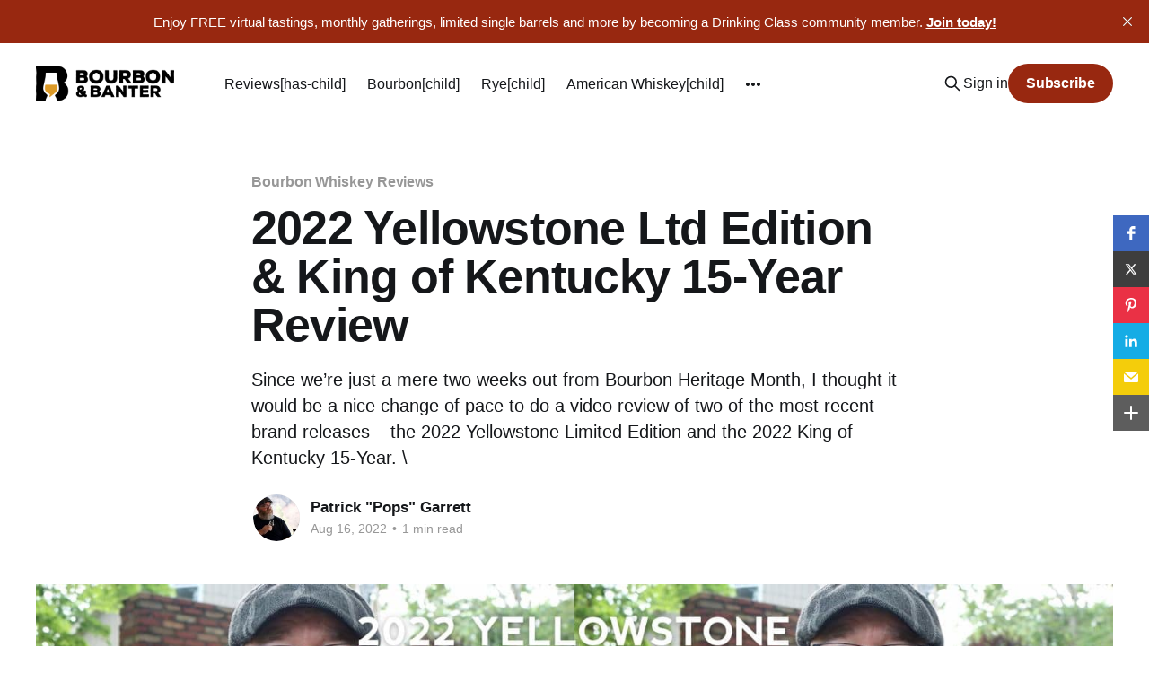

--- FILE ---
content_type: text/html; charset=utf-8
request_url: https://www.bourbonbanter.com/2022-yellowstone-ltd-edition-king-of-kentucky-15-year-review/
body_size: 11262
content:
<!DOCTYPE html>
<html lang="en">
<head>

    <title>2022 Yellowstone Ltd Edition &amp; King of Kentucky 15-Year Review</title>
    <meta charset="utf-8" />
    <meta http-equiv="X-UA-Compatible" content="IE=edge" />
    <meta name="HandheldFriendly" content="True" />
    <meta name="viewport" content="width=device-width, initial-scale=1.0" />
    
    <link rel="preload" as="style" href="https://www.bourbonbanter.com/assets/built/screen.css?v=600cfefdf6" />
    <link rel="preload" as="script" href="https://www.bourbonbanter.com/assets/built/casper.js?v=600cfefdf6" />

    <link rel="stylesheet" type="text/css" href="https://www.bourbonbanter.com/assets/built/screen.css?v=600cfefdf6" />

    <meta name="description" content="Watch our review of the 2022 Yellowstone Ltd Edition &amp; King of Kentucky 15-Year to learn more about these two new releases.">
    <link rel="icon" href="https://www.bourbonbanter.com/content/images/size/w256h256/2023/12/B-B-Clean-Icon-BC.png" type="image/png">
    <link rel="canonical" href="https://www.bourbonbanter.com/2022-yellowstone-ltd-edition-king-of-kentucky-15-year-review/">
    <meta name="referrer" content="no-referrer-when-downgrade">
    
    <meta property="og:site_name" content="BOURBON &amp; BANTER">
    <meta property="og:type" content="article">
    <meta property="og:title" content="2022 Yellowstone Ltd Edition &amp; King of Kentucky 15-Year Review">
    <meta property="og:description" content="Since we&#x27;re just a mere two weeks out from Bourbon Heritage Month I thought it would be a nice change of pace to do a video review of two of the most recent brand releases – the 2022 Yellowstone Limited Edition and the 2022 King of Kentucky 15-Year. Finding these limited releases isn&#x27;t easy or cheap so take a few minutes and find out whether either is worth the effort this year. Or if you&#x27;re short on time you can scrub through the video to find my Bottle, Bar or Bust rating information.">
    <meta property="og:url" content="https://www.bourbonbanter.com/2022-yellowstone-ltd-edition-king-of-kentucky-15-year-review/">
    <meta property="og:image" content="https://www.bourbonbanter.com/content/images/size/w1200/wp-content/uploads/2022/08/2022-yellowstone-ltd-edition-king-of-kentucky-review-header.jpg">
    <meta property="article:published_time" content="2022-08-16T14:51:38.000Z">
    <meta property="article:modified_time" content="2023-03-23T21:06:31.000Z">
    <meta property="article:tag" content="Bourbon Whiskey Reviews">
    <meta property="article:tag" content="Brown Forman">
    <meta property="article:tag" content="King of Kentucky">
    <meta property="article:tag" content="Limestone Branch Distillery">
    <meta property="article:tag" content="Yellowstone">
    
    <meta property="article:publisher" content="https://www.facebook.com/bourbonbanter">
    <meta property="article:author" content="https://www.facebook.com/bourbonbanter">
    <meta name="twitter:card" content="summary_large_image">
    <meta name="twitter:title" content="2022 Yellowstone Ltd Edition &amp; King of Kentucky 15-Year Review">
    <meta name="twitter:description" content="Since we’re just a mere two weeks out from Bourbon Heritage Month, I thought it would be a nice change of pace to do a video review of two of the most recent brand releases – the 2022 Yellowstone Limited Edition and the 2022 King of Kentucky 15-Year. \">
    <meta name="twitter:url" content="https://www.bourbonbanter.com/2022-yellowstone-ltd-edition-king-of-kentucky-15-year-review/">
    <meta name="twitter:image" content="https://www.bourbonbanter.com/content/images/size/w1200/wp-content/uploads/2022/08/2022-yellowstone-ltd-edition-king-of-kentucky-review-header.jpg">
    <meta name="twitter:label1" content="Written by">
    <meta name="twitter:data1" content="Patrick &quot;Pops&quot; Garrett">
    <meta name="twitter:label2" content="Filed under">
    <meta name="twitter:data2" content="Bourbon Whiskey Reviews, Brown Forman, King of Kentucky, Limestone Branch Distillery, Yellowstone">
    <meta name="twitter:site" content="@bourbonbanter">
    <meta name="twitter:creator" content="@BourbonBanter">
    <meta property="og:image:width" content="1200">
    <meta property="og:image:height" content="375">
    
    <script type="application/ld+json">
{
    "@context": "https://schema.org",
    "@type": "Article",
    "publisher": {
        "@type": "Organization",
        "name": "BOURBON &amp; BANTER",
        "url": "https://www.bourbonbanter.com/",
        "logo": {
            "@type": "ImageObject",
            "url": "https://www.bourbonbanter.com/content/images/2023/12/B-B-Horizontal-Clean-Logo-BC.png"
        }
    },
    "author": {
        "@type": "Person",
        "name": "Patrick &quot;Pops&quot; Garrett",
        "image": {
            "@type": "ImageObject",
            "url": "https://www.bourbonbanter.com/content/images/size/w1200/2023/02/pops-serious-man-pose---1.jpeg",
            "width": 1200,
            "height": 1200
        },
        "url": "https://www.bourbonbanter.com/contributor/pops/",
        "sameAs": [
            "https://www.drinkcurious.com",
            "https://www.facebook.com/bourbonbanter",
            "https://x.com/BourbonBanter",
            "https://www.instagram.com/chief.drinking.officer",
            "https://www.linkedin.com/in/patrickgarrett"
        ]
    },
    "headline": "2022 Yellowstone Ltd Edition &amp; King of Kentucky 15-Year Review",
    "url": "https://www.bourbonbanter.com/2022-yellowstone-ltd-edition-king-of-kentucky-15-year-review/",
    "datePublished": "2022-08-16T14:51:38.000Z",
    "dateModified": "2023-03-23T21:06:31.000Z",
    "image": {
        "@type": "ImageObject",
        "url": "https://www.bourbonbanter.com/content/images/size/w1200/wp-content/uploads/2022/08/2022-yellowstone-ltd-edition-king-of-kentucky-review-header.jpg",
        "width": 1200,
        "height": 375
    },
    "keywords": "Bourbon Whiskey Reviews, Brown Forman, King of Kentucky, Limestone Branch Distillery, Yellowstone",
    "description": "Since we’re just a mere two weeks out from Bourbon Heritage Month, I thought it would be a nice change of pace to do a video review of two of the most recent brand releases – the 2022 Yellowstone Limited Edition and the 2022 King of Kentucky 15-Year. \\",
    "mainEntityOfPage": "https://www.bourbonbanter.com/2022-yellowstone-ltd-edition-king-of-kentucky-15-year-review/"
}
    </script>

    <meta name="generator" content="Ghost 6.13">
    <link rel="alternate" type="application/rss+xml" title="BOURBON &amp; BANTER" href="https://www.bourbonbanter.com/rss/">
    <script defer src="https://cdn.jsdelivr.net/ghost/portal@~2.56/umd/portal.min.js" data-i18n="true" data-ghost="https://www.bourbonbanter.com/" data-key="b498e8dfe0cff0bf4a214e86ac" data-api="https://bourbon-banter.ghost.io/ghost/api/content/" data-locale="en" crossorigin="anonymous"></script><style id="gh-members-styles">.gh-post-upgrade-cta-content,
.gh-post-upgrade-cta {
    display: flex;
    flex-direction: column;
    align-items: center;
    font-family: -apple-system, BlinkMacSystemFont, 'Segoe UI', Roboto, Oxygen, Ubuntu, Cantarell, 'Open Sans', 'Helvetica Neue', sans-serif;
    text-align: center;
    width: 100%;
    color: #ffffff;
    font-size: 16px;
}

.gh-post-upgrade-cta-content {
    border-radius: 8px;
    padding: 40px 4vw;
}

.gh-post-upgrade-cta h2 {
    color: #ffffff;
    font-size: 28px;
    letter-spacing: -0.2px;
    margin: 0;
    padding: 0;
}

.gh-post-upgrade-cta p {
    margin: 20px 0 0;
    padding: 0;
}

.gh-post-upgrade-cta small {
    font-size: 16px;
    letter-spacing: -0.2px;
}

.gh-post-upgrade-cta a {
    color: #ffffff;
    cursor: pointer;
    font-weight: 500;
    box-shadow: none;
    text-decoration: underline;
}

.gh-post-upgrade-cta a:hover {
    color: #ffffff;
    opacity: 0.8;
    box-shadow: none;
    text-decoration: underline;
}

.gh-post-upgrade-cta a.gh-btn {
    display: block;
    background: #ffffff;
    text-decoration: none;
    margin: 28px 0 0;
    padding: 8px 18px;
    border-radius: 4px;
    font-size: 16px;
    font-weight: 600;
}

.gh-post-upgrade-cta a.gh-btn:hover {
    opacity: 0.92;
}</style><script async src="https://js.stripe.com/v3/"></script>
    <script defer src="https://cdn.jsdelivr.net/ghost/sodo-search@~1.8/umd/sodo-search.min.js" data-key="b498e8dfe0cff0bf4a214e86ac" data-styles="https://cdn.jsdelivr.net/ghost/sodo-search@~1.8/umd/main.css" data-sodo-search="https://bourbon-banter.ghost.io/" data-locale="en" crossorigin="anonymous"></script>
    <script defer src="https://cdn.jsdelivr.net/ghost/announcement-bar@~1.1/umd/announcement-bar.min.js" data-announcement-bar="https://www.bourbonbanter.com/" data-api-url="https://www.bourbonbanter.com/members/api/announcement/" crossorigin="anonymous"></script>
    <link href="https://www.bourbonbanter.com/webmentions/receive/" rel="webmention">
    <script defer src="/public/cards.min.js?v=600cfefdf6"></script>
    <link rel="stylesheet" type="text/css" href="/public/cards.min.css?v=600cfefdf6">
    <script defer src="/public/comment-counts.min.js?v=600cfefdf6" data-ghost-comments-counts-api="https://www.bourbonbanter.com/members/api/comments/counts/"></script>
    <script defer src="/public/member-attribution.min.js?v=600cfefdf6"></script>
    <script defer src="/public/ghost-stats.min.js?v=600cfefdf6" data-stringify-payload="false" data-datasource="analytics_events" data-storage="localStorage" data-host="https://www.bourbonbanter.com/.ghost/analytics/api/v1/page_hit"  tb_site_uuid="1fbc7ea1-d6e2-43ab-9661-246c6f0c07f9" tb_post_uuid="5e744cdc-dd5a-4515-b3dd-cd6563e56e88" tb_post_type="post" tb_member_uuid="undefined" tb_member_status="undefined"></script><style>:root {--ghost-accent-color: #982810;}</style>
    <!-- Plausible analytics tag -->
<script defer data-domain="bourbonbanter.com" src="https://plausible.io/js/script.outbound-links.file-downloads.js"></script>

<script src="https://static.elfsight.com/platform/platform.js" data-use-service-core defer></script>
<div class="elfsight-app-44dbb16b-37ea-4906-a906-09859a720377" data-elfsight-app-lazy></div>

<!-- Amplitude analytics tag -->
<script type="text/javascript">
!function(){"use strict";!function(e,t){var n=e.amplitude||{_q:[],_iq:{}};if(n.invoked)e.console&&console.error&&console.error("Amplitude snippet has been loaded.");else{var r=function(e,t){e.prototype[t]=function(){return this._q.push({name:t,args:Array.prototype.slice.call(arguments,0)}),this}},s=function(e,t,n){return function(r){e._q.push({name:t,args:Array.prototype.slice.call(n,0),resolve:r})}},o=function(e,t,n){e[t]=function(){if(n)return{promise:new Promise(s(e,t,Array.prototype.slice.call(arguments)))}}},i=function(e){for(var t=0;t<m.length;t++)o(e,m[t],!1);for(var n=0;n<g.length;n++)o(e,g[n],!0)};n.invoked=!0;var u=t.createElement("script");u.type="text/javascript",u.integrity="sha384-x0ik2D45ZDEEEpYpEuDpmj05fY91P7EOZkgdKmq4dKL/ZAVcufJ+nULFtGn0HIZE",u.crossOrigin="anonymous",u.async=!0,u.src="https://cdn.amplitude.com/libs/analytics-browser-2.0.0-min.js.gz",u.onload=function(){e.amplitude.runQueuedFunctions||console.log("[Amplitude] Error: could not load SDK")};var a=t.getElementsByTagName("script")[0];a.parentNode.insertBefore(u,a);for(var c=function(){return this._q=[],this},p=["add","append","clearAll","prepend","set","setOnce","unset","preInsert","postInsert","remove","getUserProperties"],l=0;l<p.length;l++)r(c,p[l]);n.Identify=c;for(var d=function(){return this._q=[],this},f=["getEventProperties","setProductId","setQuantity","setPrice","setRevenue","setRevenueType","setEventProperties"],v=0;v<f.length;v++)r(d,f[v]);n.Revenue=d;var m=["getDeviceId","setDeviceId","getSessionId","setSessionId","getUserId","setUserId","setOptOut","setTransport","reset","extendSession"],g=["init","add","remove","track","logEvent","identify","groupIdentify","setGroup","revenue","flush"];i(n),n.createInstance=function(e){return n._iq[e]={_q:[]},i(n._iq[e]),n._iq[e]},e.amplitude=n}}(window,document)}();

amplitude.init('7b13ef5c4229473385a5f711363ff696');
</script>

<!-- Dropdown Menu Style -->
<link rel="stylesheet" href="https://cdn.jsdelivr.net/gh/OctoberStudio/ghost-code-injection-pro@nested-menu-pro-v1.8.0/nested-menu-pro/built/nested-menu-pro.min.css">

<!-- Meta Pixel Code -->
<script>
  !function(f,b,e,v,n,t,s)
  {if(f.fbq)return;n=f.fbq=function(){n.callMethod?
  n.callMethod.apply(n,arguments):n.queue.push(arguments)};
  if(!f._fbq)f._fbq=n;n.push=n;n.loaded=!0;n.version='2.0';
  n.queue=[];t=b.createElement(e);t.async=!0;
  t.src=v;s=b.getElementsByTagName(e)[0];
  s.parentNode.insertBefore(t,s)}(window, document,'script',
  'https://connect.facebook.net/en_US/fbevents.js');
  fbq('init', '818334153084081');
  fbq('track', 'PageView');
</script>
<noscript><img height="1" width="1" style="display:none"
  src="https://www.facebook.com/tr?id=818334153084081&ev=PageView&noscript=1"
/></noscript>
<!-- End Meta Pixel Code -->


<!-- Google tag (gtag.js) -->
<script async src="https://www.googletagmanager.com/gtag/js?id=G-YW81QPWPPY"></script>
<script>
  window.dataLayer = window.dataLayer || [];
  function gtag(){dataLayer.push(arguments);}
  gtag('js', new Date());

  gtag('config', 'G-YW81QPWPPY');
</script>

<style>
    
@media (max-width: 991px) {
    .has-cover.gh-head {
        display: flex;
        align-items: center;
        flex-direction: column;
        position: fixed;
        top: 0;
        bottom: 0;
        right: 0;
        left: 0;
        z-index: 10;
        width: 100%;
        height: 100vh;
        padding-top: 72px;
        background-color: var(--background-secondary);
        opacity: 0;
        visibility: hidden;
        transform: scale(0.96);
    }
    .has-cover.gh-head-open {
        opacity: 1;
        visibility: visible;
        transform: scale(1);
        transition: all half(var(--motion-duration)) cubic-bezier(0.694, 0, 0.335, 1);
    }
}

 @media (min-width: 991.1px) {
    .has-cover.gh-head {
        display: block;
        flex: 2;
        display: flex;
        align-items: center;
        justify-content: flex-end;
    }
}

@media (max-width: 991px) {
    .has-cover.gh-head-menu {
        width: 100%;
        padding-left: 32px;
        padding-right: 32px;
    }
}

@media (min-width: 991.1px) {
    .has-cover.gh-head-menu {
        display: flex;
        align-items: center;
        justify-content: flex-end;
    }
}    

@media (min-width: 991.1px) {
    li[class*="nav-"]:not(:last-child) {
        margin-right: 24px;
    }
}

@media (max-width: 991px) {
    li[class*="nav-"] {
        margin-bottom: 16px;
    }
}

@media (min-width: 991.1px) {
    li[class*="nav-"][class*="--hasDropDown"] {
        position: relative;
    }
	li[class*="nav-"][class*="--hasDropDown"] a:after {
		all: unset;
		content: "▼";
		padding-left: 5px;
		font-size: 12px;
		color: inherit;
	}
    li[class*="nav-"][class*="--hasDropDown"] .isDropDown a:after {
		display:none;
	}
    li[class*="nav-"][class*="--hasDropDown"]:focus-within > li[class*="nav-"]:after,
    li[class*="nav-"][class*="--hasDropDown"]:hover > li[class*="nav-"]:after {
        background-color: transparent;
    }
    li[class*="nav-"][class*="--hasDropDown"]:focus-within .isDropDown,
    li[class*="nav-"][class*="--hasDropDown"]:hover .isDropDown {
        opacity: 1;
        visibility: visible;
    }
}    

@media (min-width: 991.1px) {
	.isDropDown {
		z-index: 1;
		opacity: 0;
		visibility: hidden;
		position: absolute;
		margin: 0;
		max-width: unset;
		list-style: none;
		/* The padding inside the drop down (the space surrounding the links) */
		padding: 10px;
		/* The rounded corners of the drop down */
		border-radius: 6px;
		/* The background color of the drop down 
		background: #000;*/
		/* The color of the links in the drop down */
		color: inherit;
	}
	.isDropDown li[class*="nav-"] {
	    margin-right: 0 !important;
	}
	.isDropDown li[class*="nav-"]:not(:last-child) {
	    margin-bottom: 0;
	}    
} 

li[class*="nav-"] a {
    display: flex;
    align-items: center;
    width: -webkit-fit-content;
    width: -moz-fit-content;
    width: fit-content;
    /*font-size: 16px; */
    line-height: 1.5;
    font-weight: inherit;
    white-space: nowrap;
}    

@media (min-width: 991.1px) {
    li[class*="nav-"] a {
        position: relative;
    }
    li[class*="nav-"] a:after {
        content: "";
        display: block;
        width: 100%;
        height: 2px;
        position: absolute;
        bottom: -2px;
        background-color: transparent;
    }
}    

/* Underline or other style for the link of the Current Page you are on  */    
li[class*="nav-"].nav-current a:after {
    background-color: transparent;
}

/* Underline or other style for the Home link when you are on the Home page */
.home-template li[class*="nav-"].nav-current a:after {
    background-color: transparent;
}

/* Underline or other style for the links in certain states */
li[class*="nav-"] a:active:after,
li[class*="nav-"] a:focus:after,
li[class*="nav-"] a:hover:after {
    background-color: transparent;
}
    
@media (max-width: 991px) {
    .gh-head-menu .nav li.hasDropDown {
        margin: 0;
    	padding: 0;
    	display: flex;
    	flex-direction: column;
    	align-items: flex-start;
	}
    .gh-head-menu ul.isDropDown {
    	list-style: none;
    	text-align: left;
    	margin: 0;
    	padding: 0 0 0 10px;
	} 
    .gh-head-menu ul.isDropDown li {
    	margin: 0;
    	padding: 0;
    	text-align: left;
	} 
    .gh-head-menu ul.isDropDown li a:before {
		all: unset;
		content: " - ";
    	}
    .gh-head-menu ul.isDropDown li a {
    	font-size: 2rem;
    	line-height: 1.5;
	}
}


</style>    

<!-- Metricool Tracking Pixel -->
<img src="https://tracker.metricool.com/c3po.jpg?hash=a73d7fe0fb1cf07bb455428628fcafb3"/>
<!-- End Metricool Code -->

<!-- 2024 30 Days Popup Code -->
<script src="https://static.elfsight.com/platform/platform.js" data-use-service-core defer></script>
<div class="elfsight-app-29ee33b0-7fff-43a4-b5f1-c3c55b6bb2e7" data-elfsight-app-lazy></div>
<!-- End 30 Days Code -->


<!-- Twitter conversion tracking base code -->
<script>
!function(e,t,n,s,u,a){e.twq||(s=e.twq=function(){s.exe?s.exe.apply(s,arguments):s.queue.push(arguments);
},s.version='1.1',s.queue=[],u=t.createElement(n),u.async=!0,u.src='https://static.ads-twitter.com/uwt.js',
a=t.getElementsByTagName(n)[0],a.parentNode.insertBefore(u,a))}(window,document,'script');
twq('config','nw2n9');
</script>
<!-- End Twitter conversion tracking base code -->

<!-- Avant Link confirmation base code -->
<script type="text/javascript" src="http://classic.avantlink.com/affiliate_app_confirm.php?mode=js&authResponse=0b19e0b373f1e7d1ffa31fbfbf9e42327937bc0a"></script>
<!-- End Avant Link confirmation base code -->

<!-- SkimLinks code -->
<script type="text/javascript" src="https://s.skimresources.com/js/281674X1767963.skimlinks.js"></script>
<!-- End SkimLinks code -->

<!-- Remove Members only text and blur on featured image -->
<style>
.post-card-access {
  display:none;
}
.post-card[class*=post-access-] .post-card-image-link:after {
    -webkit-backdrop-filter: unset;
    backdrop-filter: unset;
    background-color: unset;
}
</style>
<!-- End remove Members only text and blur on featured image -->

<!-- Elfsight Popup | Social Drinker Trial -->
<script src="https://static.elfsight.com/platform/platform.js" async></script>
<div class="elfsight-app-9e767cb1-d05b-4d64-bcef-312b8ef6acd8" data-elfsight-app-lazy></div>
    <style>:root{ --m-a-box-bp: 600px; --m-a-box-bp-l: 599px; }.m-a-box-container[min-width~="600px"] .m-a-box-content .m-a-box-content-top,
                   .m-a-box-container[min-width~="600px"] .m-a-box-content .m-a-box-content-middle,
                   .m-a-box-container[min-width~="600px"] .m-a-box-content .m-a-box-content-bottom { flex-direction: row; flex-wrap: nowrap; }
                  .m-a-box-container[max-width~="599px"] .m-a-box-name > :first-child { text-align: center !important; }
                   .m-a-box-container[max-width~="599px"] .m-a-box-meta { text-align: center !important; }
                  .m-a-box-container[min-width~="600px"] .m-a-box-content.m-a-box-profile .m-a-box-data { flex: 1 0; margin-top: 0; }
                   .m-a-box-container[min-width~="600px"] .m-a-box-content.m-a-box-profile .m-a-box-data .m-a-box-name * { text-align: left; }
                   .m-a-box-container[min-width~="600px"] .m-a-box-content.m-a-box-profile .m-a-box-data .m-a-box-meta { text-align: left; }
                  .m-a-box-container[min-width~="600px"] .m-a-box-content.m-a-box-profile .m-a-box-avatar { flex: 0 0 auto; align-self: center; padding: 0 20px 0 0; min-width: auto; }
                       .m-a-box-container[min-width~="600px"] .m-a-box-content.m-a-box-profile .m-a-box-social { display: flex; flex-direction: column; margin-top: 0; padding: 0 20px 0 0; }
                      .m-a-box-container[min-width~="600px"] .m-a-box-content .m-a-box-social .m-a-box-social-icon { margin: 0.4em 0; }.m-a-box-container[min-width~="600"] .m-a-box-content[data-profile-layout=layout-2].m-a-box-profile .m-a-box-content-middle { flex-direction: row-reverse; }
               .m-a-box-container[min-width~="600"] .m-a-box-content[data-profile-layout=layout-2].m-a-box-profile .m-a-box-avatar { padding: 0; }
               .m-a-box-container[min-width~="600"] .m-a-box-content[data-profile-layout=layout-2].m-a-box-profile .m-a-box-data { padding: 0 20 0 0; }
    .m-a-box-container[min-width~="600"] .m-a-box-content[data-profile-layout=layout-3].m-a-box-profile .m-a-box-avatar { order: 2; }
               .m-a-box-container[min-width~="600"] .m-a-box-content[data-profile-layout=layout-3].m-a-box-profile .m-a-box-social { order: 1; }
               .m-a-box-container[min-width~="600"] .m-a-box-content[data-profile-layout=layout-3].m-a-box-profile .m-a-box-data   { order: 3; }
    .m-a-box-container[min-width~="600"] .m-a-box-content[data-profile-layout=layout-4].m-a-box-profile .m-a-box-avatar { order: 2; }
               .m-a-box-container[min-width~="600"] .m-a-box-content[data-profile-layout=layout-4].m-a-box-profile .m-a-box-social { order: 3; padding: 0; }
               .m-a-box-container[min-width~="600"] .m-a-box-content[data-profile-layout=layout-4].m-a-box-profile .m-a-box-data   { order: 1; padding: 0 20 0 0; }
    .m-a-box-container[min-width~="600"] .m-a-box-content[data-profile-layout=layout-5].m-a-box-profile .m-a-box-avatar { order: 1; }
               .m-a-box-container[min-width~="600"] .m-a-box-content[data-profile-layout=layout-5].m-a-box-profile .m-a-box-social { order: 3; padding: 0; }
               .m-a-box-container[min-width~="600"] .m-a-box-content[data-profile-layout=layout-5].m-a-box-profile .m-a-box-data   { order: 2; padding: 0 20 0 0; }
    .m-a-box-container[min-width~="600"] .m-a-box-content[data-profile-layout=layout-6].m-a-box-profile .m-a-box-avatar { order: 3; padding: 0; }
               .m-a-box-container[min-width~="600"] .m-a-box-content[data-profile-layout=layout-6].m-a-box-profile .m-a-box-social { order: 1; }
               .m-a-box-container[min-width~="600"] .m-a-box-content[data-profile-layout=layout-6].m-a-box-profile .m-a-box-data   { order: 2; padding: 0 20 0 0; }
    .m-a-box-container[min-width~="600"] .m-a-box-content[data-profile-layout=layout-7].m-a-box-profile .m-a-box-content-middle { flex-direction: row; flex-wrap: wrap; }
               .m-a-box-container[min-width~="600"] .m-a-box-content[data-profile-layout=layout-7].m-a-box-profile .m-a-box-data { flex: 1 0; }
               .m-a-box-container[min-width~="600"] .m-a-box-content[data-profile-layout=layout-7].m-a-box-profile .m-a-box-social { flex-direction: row; align-self: start; margin: 10px 0; padding: 0 20; }
               .m-a-box-container[min-width~="600"] .m-a-box-content[data-profile-layout=layout-8].m-a-box-profile .m-a-box-content-middle { flex-direction: row; flex-wrap: wrap; }
               .m-a-box-container[min-width~="600"] .m-a-box-content[data-profile-layout=layout-8].m-a-box-profile .m-a-box-data { flex: 1 0; }
               .m-a-box-container[min-width~="600"] .m-a-box-content[data-profile-layout=layout-8].m-a-box-profile .m-a-box-social { flex-direction: row; align-self: start; margin: 10px 0; padding: 0 20; }
    .m-a-box-container[min-width~="600"] .m-a-box-content[data-profile-layout=layout-8].m-a-box-profile .m-a-box-content-middle { flex-direction: row-reverse; }
               .m-a-box-container[min-width~="600"] .m-a-box-content[data-profile-layout=layout-8].m-a-box-profile .m-a-box-avatar { padding: 0; }
               .m-a-box-container[min-width~="600"] .m-a-box-content[data-profile-layout=layout-8].m-a-box-profile .m-a-box-data { padding: 0 20 0 0; }
               .m-a-box-container[min-width~="600"] .m-a-box-content[data-profile-layout=layout-8].m-a-box-profile .m-a-box-social { align-self: end; }
               .m-a-box-container[min-width~="600"] .m-a-box-content[data-profile-layout=layout-8].m-a-box-profile .m-a-box-social .m-a-box-social-icon:last-child { margin-right: 0; }
    .m-a-box {width:100%;margin-top:79px !important;margin-right: !important;margin-bottom:79px !important;margin-left: !important;} .m-a-box-header {margin-bottom:20px;} .m-a-box-header > :first-child,  .m-a-box-header a.m-a-box-header-url {font-size:18px;line-height:px;text-transform:none;text-align:left;color:rgba(0,0,0,0.27);} .m-a-box-container {padding-top:0;padding-right:0;padding-bottom:0;padding-left:0;border-style:solid;border-top-width:1px;border-right-width:1px;border-bottom-width:1px;border-left-width:1px;border-color:#f4f4f4;background-color:#ffffff;box-shadow:#ababab ;} .m-a-box-avatar {align-self:flex-start !important;} .m-a-box-avatar img,  .m-a-box-avatar div[data-avatar-type="acronym"] {border-style:none;border-width:2px;border-color:#bfbfbf;border-radius:0%;} .m-a-box-name *  {font-size:28px;line-height:px;font-weight:bold;text-transform:uppercase;text-align:left;color:rgba(20,20,20,0.79) !important;} .m-a-box-container[min-width~="600px"] .m-a-box-content.m-a-box-profile .m-a-box-data .m-a-box-name * {text-align:left;} .m-a-box-content.m-a-box-profile .m-a-box-data .m-a-box-meta {text-align:left;} .m-a-box-content.m-a-box-profile .m-a-box-data .m-a-box-meta * {font-size:10px;line-height:px;text-transform:none;} .m-a-box-meta-divider {padding:0 0.2em;} .m-a-box-bio > * {font-size:16px;line-height:24px;text-align:left;color:#8e8e8e;} .m-icon-container {background-color: inherit; border-color: inherit; color: #992323 !important;font-size:19px;} .m-a-box-related-entry-title,  .m-a-box-related-entry-title a {font-size:14px;text-transform:uppercase;font-style:none;color:#982810;}</style>

</head>
<body class="post-template tag-bourbon-reviews tag-brown-forman tag-king-of-kentucky tag-limestone-branch-distillery tag-yellowstone tag-hash-wp tag-hash-wp-post tag-hash-import-2023-03-13-09-32 tag-hash-patrickg tag-hash-updated is-head-left-logo">
<div class="viewport">

    <header id="gh-head" class="gh-head outer is-header-hidden">
        <div class="gh-head-inner inner">
            <div class="gh-head-brand">
                <a class="gh-head-logo" href="https://www.bourbonbanter.com">
                        <img src="https://www.bourbonbanter.com/content/images/2023/12/B-B-Horizontal-Clean-Logo-BC.png" alt="BOURBON &amp; BANTER">
                </a>
                <button class="gh-search gh-icon-btn" aria-label="Search this site" data-ghost-search><svg xmlns="http://www.w3.org/2000/svg" fill="none" viewBox="0 0 24 24" stroke="currentColor" stroke-width="2" width="20" height="20"><path stroke-linecap="round" stroke-linejoin="round" d="M21 21l-6-6m2-5a7 7 0 11-14 0 7 7 0 0114 0z"></path></svg></button>
                <button class="gh-burger"></button>
            </div>

            <nav class="gh-head-menu">
                <ul class="nav">
    <li class="nav-reviews-has-child"><a href="https://www.bourbonbanter.com/whiskey-review-directory/">Reviews[has-child]</a></li>
    <li class="nav-bourbon-child"><a href="https://www.bourbonbanter.com/topic/bourbon-reviews/">Bourbon[child]</a></li>
    <li class="nav-rye-child"><a href="https://www.bourbonbanter.com/topic/rye-whiskey-reviews/">Rye[child]</a></li>
    <li class="nav-american-whiskey-child"><a href="https://www.bourbonbanter.com/topic/american-whiskey-reviews/">American Whiskey[child]</a></li>
    <li class="nav-blended-whiskey-child"><a href="https://www.bourbonbanter.com/topic/blended-whiskey-reviews/">Blended Whiskey[child]</a></li>
    <li class="nav-canadian-whisky-child"><a href="https://www.bourbonbanter.com/topic/canadian-whisky-reviews/">Canadian Whisky[child]</a></li>
    <li class="nav-flavored-whiskey-child"><a href="https://www.bourbonbanter.com/topic/flavored-whiskey-reviews/">Flavored Whiskey[child]</a></li>
    <li class="nav-indian-whisky-child"><a href="https://www.bourbonbanter.com/topic/indian-whisky-reviews/">Indian Whisky[child]</a></li>
    <li class="nav-irish-whiskey-child"><a href="https://www.bourbonbanter.com/topic/irish-whiskey-reviews/">Irish Whiskey[child]</a></li>
    <li class="nav-japanese-whisky-child"><a href="https://www.bourbonbanter.com/topic/japanese-whisky-reviews/">Japanese Whisky[child]</a></li>
    <li class="nav-scotch-child"><a href="https://www.bourbonbanter.com/topic/scotch-whisky-reviews/">Scotch[child]</a></li>
    <li class="nav-tn-whiskey-child"><a href="https://www.bourbonbanter.com/topic/tennessee-whiskey-reviews/">TN Whiskey[child]</a></li>
    <li class="nav-tequila-child"><a href="https://www.bourbonbanter.com/topic/tequila-reviews/">Tequila[child]</a></li>
    <li class="nav-topics-has-child"><a href="https://www.bourbonbanter.com/">Topics[has-child]</a></li>
    <li class="nav-industry-news-child"><a href="https://www.bourbonbanter.com/topic/industry-news/">Industry News[child]</a></li>
    <li class="nav-gear-child"><a href="https://www.bourbonbanter.com/topic/gear/">Gear[child]</a></li>
    <li class="nav-new-releases-child"><a href="https://www.bourbonbanter.com/topic/new-brand-releases/">New Releases[child]</a></li>
    <li class="nav-this-rounds-mine-child"><a href="https://www.bourbonbanter.com/topic/this-rounds-mine/">This Round&#x27;s Mine[child]</a></li>
    <li class="nav-on-the-road-child"><a href="https://www.bourbonbanter.com/topic/on-the-road/">On the Road[child]</a></li>
    <li class="nav-podcast"><a href="https://www.bourbonbanter.com/topic/podcast/">Podcast</a></li>
    <li class="nav-community-has-child"><a href="https://www.bourbonbanter.com/community/">Community[has-child]</a></li>
    <li class="nav-community-info-child"><a href="https://www.bourbonbanter.com/community/">Community Info[child]</a></li>
    <li class="nav-events-schedule-child"><a href="https://www.bourbonbanter.com/community-events/">Events Schedule[child]</a></li>
    <li class="nav-member-resources-child"><a href="https://www.bourbonbanter.com/member-resources/">Member Resources[child]</a></li>
    <li class="nav-shop"><a href="https://shop.drinkcurious.com/">Shop</a></li>
</ul>

            </nav>

            <div class="gh-head-actions">
                    <button class="gh-search gh-icon-btn" aria-label="Search this site" data-ghost-search><svg xmlns="http://www.w3.org/2000/svg" fill="none" viewBox="0 0 24 24" stroke="currentColor" stroke-width="2" width="20" height="20"><path stroke-linecap="round" stroke-linejoin="round" d="M21 21l-6-6m2-5a7 7 0 11-14 0 7 7 0 0114 0z"></path></svg></button>
                    <div class="gh-head-members">
                                <a class="gh-head-link" href="#/portal/signin" data-portal="signin">Sign in</a>
                                <a class="gh-head-button" href="#/portal/signup" data-portal="signup">Subscribe</a>
                    </div>
            </div>
        </div>
    </header>

    <div class="site-content">
        



<main id="site-main" class="site-main">
<article class="article post tag-bourbon-reviews tag-brown-forman tag-king-of-kentucky tag-limestone-branch-distillery tag-yellowstone tag-hash-wp tag-hash-wp-post tag-hash-import-2023-03-13-09-32 tag-hash-patrickg tag-hash-updated ">

    <header class="article-header gh-canvas">

        <div class="article-tag post-card-tags">
                <span class="post-card-primary-tag">
                    <a href="/topic/bourbon-reviews/">Bourbon Whiskey Reviews</a>
                </span>
        </div>

        <h1 class="article-title">2022 Yellowstone Ltd Edition &amp; King of Kentucky 15-Year Review</h1>

            <p class="article-excerpt">Since we’re just a mere two weeks out from Bourbon Heritage Month, I thought it would be a nice change of pace to do a video review of two of the most recent brand releases – the 2022 Yellowstone Limited Edition and the 2022 King of Kentucky 15-Year. \</p>

        <div class="article-byline">
        <section class="article-byline-content">

                <ul class="author-list">
                <li class="author-list-item">
                    <a href="/contributor/pops/" class="author-avatar" aria-label="Read more of Patrick &quot;Pops&quot; Garrett">
                        <img class="author-profile-image" src="/content/images/size/w100/2023/02/pops-serious-man-pose---1.jpeg" alt="Patrick &quot;Pops&quot; Garrett" />
                    </a>
                </li>
            </ul>

            <div class="article-byline-meta">
                <h4 class="author-name"><a href="/contributor/pops/">Patrick &quot;Pops&quot; Garrett</a></h4>
                <div class="byline-meta-content">
                     <time class="byline-meta-date" datetime="2022-08-16">Aug 16, 2022</time>
                        <span class="byline-reading-time"><span class="bull">&bull;</span> 1 min read</span>
                </div>
            </div>

        </section>
        </div>

            <figure class="article-image">
                <img
                    srcset="/content/images/size/w300/wp-content/uploads/2022/08/2022-yellowstone-ltd-edition-king-of-kentucky-review-header.jpg 300w,
                            /content/images/size/w600/wp-content/uploads/2022/08/2022-yellowstone-ltd-edition-king-of-kentucky-review-header.jpg 600w,
                            /content/images/size/w1000/wp-content/uploads/2022/08/2022-yellowstone-ltd-edition-king-of-kentucky-review-header.jpg 1000w,
                            /content/images/size/w2000/wp-content/uploads/2022/08/2022-yellowstone-ltd-edition-king-of-kentucky-review-header.jpg 2000w"
                    sizes="(min-width: 1400px) 1400px, 92vw"
                    src="/content/images/size/w2000/wp-content/uploads/2022/08/2022-yellowstone-ltd-edition-king-of-kentucky-review-header.jpg"
                    alt="2022 Yellowstone Ltd Edition &amp; King of Kentucky 15-Year Review"
                />
            </figure>

    </header>

    <section class="gh-content gh-canvas">
        <p>Since we're just a mere two weeks out from Bourbon Heritage Month, I thought it would be a nice change of pace to do a video review of two of the most recent brand releases – the 2022 Yellowstone Limited Edition and the 2022 King of Kentucky 15-Year. Finding these limited releases isn't easy or cheap, so take a few minutes and find out whether either is worth the effort this year. Or if you're short on time you can scrub through the video to find my Bottle, Bar or Bust rating information.</p><figure class="kg-card kg-embed-card"><iframe width="200" height="113" src="https://www.youtube.com/embed/MjsWyFhdu5g?feature=oembed" frameborder="0" allow="accelerometer; autoplay; clipboard-write; encrypted-media; gyroscope; picture-in-picture; web-share" allowfullscreen title="2022 Yellowstone Limited Edition and King of Kentucky 15-Year Bourbon Reviews"></iframe></figure>
    </section>

        <section class="article-comments gh-canvas">
            
        <script defer src="https://cdn.jsdelivr.net/ghost/comments-ui@~1.3/umd/comments-ui.min.js" data-locale="en" data-ghost-comments="https://www.bourbonbanter.com/" data-api="https://bourbon-banter.ghost.io/ghost/api/content/" data-admin="https://bourbon-banter.ghost.io/ghost/" data-key="b498e8dfe0cff0bf4a214e86ac" data-title="null" data-count="true" data-post-id="640f3424a2354f003d9b9965" data-color-scheme="auto" data-avatar-saturation="60" data-accent-color="#982810" data-comments-enabled="all" data-publication="BOURBON & BANTER" crossorigin="anonymous"></script>
    
        </section>

</article>
</main>




            <aside class="read-more-wrap outer">
                <div class="read-more inner">
                        
<article class="post-card post">

    <a class="post-card-image-link" href="/jackson-purchase-bourbon-review-a-4-yr-full-proof-surprise/">

        <img class="post-card-image"
            srcset="/content/images/size/w300/2025/12/Jackson-Purchase-Bourbon-bottle-shot2-1.jpg 300w,
                    /content/images/size/w600/2025/12/Jackson-Purchase-Bourbon-bottle-shot2-1.jpg 600w,
                    /content/images/size/w1000/2025/12/Jackson-Purchase-Bourbon-bottle-shot2-1.jpg 1000w,
                    /content/images/size/w2000/2025/12/Jackson-Purchase-Bourbon-bottle-shot2-1.jpg 2000w"
            sizes="(max-width: 1000px) 400px, 800px"
            src="/content/images/size/w600/2025/12/Jackson-Purchase-Bourbon-bottle-shot2-1.jpg"
            alt="Jackson Purchase Bourbon Review: A 4-Yr Full Proof Surprise"
            loading="lazy"
        />


    </a>

    <div class="post-card-content">

        <a class="post-card-content-link" href="/jackson-purchase-bourbon-review-a-4-yr-full-proof-surprise/">
            <header class="post-card-header">
                <div class="post-card-tags">
                </div>
                <h2 class="post-card-title">
                    Jackson Purchase Bourbon Review: A 4-Yr Full Proof Surprise
                </h2>
            </header>
                <div class="post-card-excerpt">I don&#39;t recall tasting or reviewing an American whiskey this good at 4 years old. If I were to choose a bottle as the best new market entry in 2025, it would be in the running. This is not just surprisingly good, it&#39;s outstanding.</div>
        </a>

        <footer class="post-card-meta">
            <time class="post-card-meta-date" datetime="2026-01-21">Jan 21, 2026</time>
                <span class="post-card-meta-length">5 min read</span>
                <script
    data-ghost-comment-count="693c9dcad7356e0001852222"
    data-ghost-comment-count-empty=""
    data-ghost-comment-count-singular="comment"
    data-ghost-comment-count-plural="comments"
    data-ghost-comment-count-tag="span"
    data-ghost-comment-count-class-name=""
    data-ghost-comment-count-autowrap="true"
>
</script>
        </footer>

    </div>

</article>
                        
<article class="post-card post">

    <a class="post-card-image-link" href="/detroit-city-distillerys-homegrown-rye-seriously-caught-me-off-guard/">

        <img class="post-card-image"
            srcset="/content/images/size/w300/2026/01/Detroit_City_Rye_Thumbnail_1280x720_native-1.png 300w,
                    /content/images/size/w600/2026/01/Detroit_City_Rye_Thumbnail_1280x720_native-1.png 600w,
                    /content/images/size/w1000/2026/01/Detroit_City_Rye_Thumbnail_1280x720_native-1.png 1000w,
                    /content/images/size/w2000/2026/01/Detroit_City_Rye_Thumbnail_1280x720_native-1.png 2000w"
            sizes="(max-width: 1000px) 400px, 800px"
            src="/content/images/size/w600/2026/01/Detroit_City_Rye_Thumbnail_1280x720_native-1.png"
            alt="Detroit City Distillery’s Homegrown Rye Seriously Caught Me Off Guard"
            loading="lazy"
        />


    </a>

    <div class="post-card-content">

        <a class="post-card-content-link" href="/detroit-city-distillerys-homegrown-rye-seriously-caught-me-off-guard/">
            <header class="post-card-header">
                <div class="post-card-tags">
                </div>
                <h2 class="post-card-title">
                    Detroit City Distillery’s Homegrown Rye Seriously Caught Me Off Guard
                </h2>
            </header>
                <div class="post-card-excerpt">A rye I didn’t see coming. Detroit City Distillery’s Homegrown Rye surprised the hell out of me, and I break down why in this video review. If you like discovering new bottles, this one’s for you. 🥃</div>
        </a>

        <footer class="post-card-meta">
            <time class="post-card-meta-date" datetime="2026-01-16">Jan 16, 2026</time>
                <span class="post-card-meta-length">1 min read</span>
                <script
    data-ghost-comment-count="6969b147e7451d0001fc0324"
    data-ghost-comment-count-empty=""
    data-ghost-comment-count-singular="comment"
    data-ghost-comment-count-plural="comments"
    data-ghost-comment-count-tag="span"
    data-ghost-comment-count-class-name=""
    data-ghost-comment-count-autowrap="true"
>
</script>
        </footer>

    </div>

</article>
                        
<article class="post-card post">

    <a class="post-card-image-link" href="/uncharted-wheated-bourbon-review-river-aged-for-your-drinking-pleasure/">

        <img class="post-card-image"
            srcset="/content/images/size/w300/2025/11/OH-Ingram-Uncharted-Wheated-Bourbon-2025-2.jpeg 300w,
                    /content/images/size/w600/2025/11/OH-Ingram-Uncharted-Wheated-Bourbon-2025-2.jpeg 600w,
                    /content/images/size/w1000/2025/11/OH-Ingram-Uncharted-Wheated-Bourbon-2025-2.jpeg 1000w,
                    /content/images/size/w2000/2025/11/OH-Ingram-Uncharted-Wheated-Bourbon-2025-2.jpeg 2000w"
            sizes="(max-width: 1000px) 400px, 800px"
            src="/content/images/size/w600/2025/11/OH-Ingram-Uncharted-Wheated-Bourbon-2025-2.jpeg"
            alt="Uncharted Wheated Bourbon Review: River Aged for Your Drinking Pleasure"
            loading="lazy"
        />


    </a>

    <div class="post-card-content">

        <a class="post-card-content-link" href="/uncharted-wheated-bourbon-review-river-aged-for-your-drinking-pleasure/">
            <header class="post-card-header">
                <div class="post-card-tags">
                </div>
                <h2 class="post-card-title">
                    Uncharted Wheated Bourbon Review: River Aged for Your Drinking Pleasure
                </h2>
            </header>
                <div class="post-card-excerpt">I&#39;ll bet money that the gradual rocking of a water-borne vessel will do far more to agitate liquids and gases forming inside those barrels than any exposure to bass-heavy metal music will ever do.</div>
        </a>

        <footer class="post-card-meta">
            <time class="post-card-meta-date" datetime="2026-01-14">Jan 14, 2026</time>
                <span class="post-card-meta-length">3 min read</span>
                <script
    data-ghost-comment-count="69261de2581bcc0001bb2822"
    data-ghost-comment-count-empty=""
    data-ghost-comment-count-singular="comment"
    data-ghost-comment-count-plural="comments"
    data-ghost-comment-count-tag="span"
    data-ghost-comment-count-class-name=""
    data-ghost-comment-count-autowrap="true"
>
</script>
        </footer>

    </div>

</article>
                </div>
            </aside>



    </div>

    <footer class="site-footer outer">
        <div class="inner">
             <section class="copyright"><a href="https://www.bourbonbanter.com">BOURBON &amp; BANTER</a> &copy; 2026<br>A <a href="https://www.drinkcurious.com" target="blank">DrinkCurious&reg;</a> company.</section>
            <nav class="site-footer-nav">
                <ul class="nav">
    <li class="nav-about"><a href="https://www.bourbonbanter.com/our-story/">About</a></li>
    <li class="nav-member-resources"><a href="https://www.bourbonbanter.com/member-resources/">Member Resources</a></li>
    <li class="nav-policies"><a href="https://www.bourbonbanter.com/bourbon-banter-policies/">Policies</a></li>
    <li class="nav-sign-up"><a href="#/portal/">Sign up</a></li>
    <li class="nav-contact"><a href="https://www.bourbonbanter.com/contact/">Contact</a></li>
</ul>

            </nav>
            <div>Fueled by bourbon, banter, and bad decisions.</div>
        </div>
    </footer>

</div>

    <div class="pswp" tabindex="-1" role="dialog" aria-hidden="true">
    <div class="pswp__bg"></div>

    <div class="pswp__scroll-wrap">
        <div class="pswp__container">
            <div class="pswp__item"></div>
            <div class="pswp__item"></div>
            <div class="pswp__item"></div>
        </div>

        <div class="pswp__ui pswp__ui--hidden">
            <div class="pswp__top-bar">
                <div class="pswp__counter"></div>

                <button class="pswp__button pswp__button--close" title="Close (Esc)"></button>
                <button class="pswp__button pswp__button--share" title="Share"></button>
                <button class="pswp__button pswp__button--fs" title="Toggle fullscreen"></button>
                <button class="pswp__button pswp__button--zoom" title="Zoom in/out"></button>

                <div class="pswp__preloader">
                    <div class="pswp__preloader__icn">
                        <div class="pswp__preloader__cut">
                            <div class="pswp__preloader__donut"></div>
                        </div>
                    </div>
                </div>
            </div>

            <div class="pswp__share-modal pswp__share-modal--hidden pswp__single-tap">
                <div class="pswp__share-tooltip"></div>
            </div>

            <button class="pswp__button pswp__button--arrow--left" title="Previous (arrow left)"></button>
            <button class="pswp__button pswp__button--arrow--right" title="Next (arrow right)"></button>

            <div class="pswp__caption">
                <div class="pswp__caption__center"></div>
            </div>
        </div>
    </div>
</div>
<script
    src="https://code.jquery.com/jquery-3.5.1.min.js"
    integrity="sha256-9/aliU8dGd2tb6OSsuzixeV4y/faTqgFtohetphbbj0="
    crossorigin="anonymous">
</script>
<script src="https://www.bourbonbanter.com/assets/built/casper.js?v=600cfefdf6"></script>
<script>
$(document).ready(function () {
    // Mobile Menu Trigger
    $('.gh-burger').click(function () {
        $('body').toggleClass('gh-head-open');
    });
    // FitVids - Makes video embeds responsive
    $(".gh-content").fitVids();
});
</script>

<!-- Dropdown Menu JS -->
<script src="https://cdn.jsdelivr.net/gh/OctoberStudio/ghost-code-injection-pro@nested-menu-pro-v1.8.0/nested-menu-pro/built/nested-menu-pro.min.js"></script>

<script>
var dropDown_list = [],
latest_navigation_item,
// IMPORTANT: For themes other than Casper, change the selector just below to select your themes Primary Navigation links
nav_list = document.querySelectorAll('.gh-head-menu li');
var newMenuList = [];
var menuTree = {};
nav_list.forEach( (item, index) => {
if(item.childNodes[0].innerText.startsWith('-')) {
if(menuTree[newMenuList.length - 1]) {
menuTree[newMenuList.length - 1].push(item);
} else {
menuTree[newMenuList.length - 1] = [item];
}
} else {
newMenuList.push(item);
}
});
nav_list = newMenuList.map((item, index) => {
if(menuTree[index]) {
let dropdown = document.createElement('ul');
dropdown.className = 'isDropDown';
menuTree[index].forEach(child => {
dropDown_item_text = child.childNodes[0].innerText;
child.childNodes[0].innerText = dropDown_item_text.replace('- ', '');
dropdown.appendChild(child);
});
item.className += '--hasDropDown';
item.appendChild(dropdown);
}
return item;
});
</script>

<!-- Open all external links in new blank tab -->
<script>
$(function() {
$('.gh-content a').filter(function() {
	return this.hostname && this.hostname !== location.hostname;
}).attr('target', '_blank');
});
</script>

<script src="https://static.elfsight.com/platform/platform.js" data-use-service-core defer></script>
<div class="elfsight-app-8bf19b40-2356-4ff4-a113-1d8743511dfe"></div>

</body>
</html>


--- FILE ---
content_type: application/javascript; charset=utf-8
request_url: https://cdn.jsdelivr.net/gh/OctoberStudio/ghost-code-injection-pro@nested-menu-pro-v1.8.0/nested-menu-pro/built/nested-menu-pro.min.js
body_size: 789
content:
!function i(o,s,r){function l(t,e){if(!s[t]){if(!o[t]){var n="function"==typeof require&&require;if(!e&&n)return n(t,!0);if(d)return d(t,!0);throw(e=new Error("Cannot find module '"+t+"'")).code="MODULE_NOT_FOUND",e}n=s[t]={exports:{}},o[t][0].call(n.exports,function(e){return l(o[t][1][e]||e)},n,n.exports,i,o,s,r)}return s[t].exports}for(var d="function"==typeof require&&require,e=0;e<r.length;e++)l(r[e]);return l}({1:[function(e,t,n){{let n=document.querySelector("nav");if(n){let r=n.querySelector("ul");if(r){n.classList.add("nested-menu-container");{var i=r;let t=i.querySelector("button:has(.gh-dropdown)");t&&(t.querySelector("button .gh-dropdown").querySelectorAll(":scope > li").forEach(function(e){i.insertBefore(e,t)}),t.remove())}let e=r.innerHTML,t=window.matchMedia("(max-width: 767px)");function o(){let o="[has-child]",s="[child]";var e=document.querySelectorAll("nav ul li");let r=new Map,l=[],d=null;e.forEach((t,e)=>{var n,i;0<=t.textContent.indexOf(o)?(t.classList.add("menu-item-has-child"),t.innerHTML=t.innerHTML.replace(o,""),t.innerHTML=t.innerHTML.replace(/href="[^"]*"/,'href="#"'),i=(n=t.querySelector("a")).textContent,n.innerHTML=`<span>${i}</span>`,n.innerHTML+='<svg xmlns="http://www.w3.org/2000/svg" width="24" height="24" viewBox="0 0 24 24" stroke-width="2" stroke="currentColor" fill="none" stroke-linecap="round" stroke-linejoin="round"><path stroke="none" d="M0 0h24v24H0z" fill="none"></path><polyline points="6 9 12 15 18 9"></polyline></svg>',n.addEventListener("click",function(e){e.preventDefault()}),(i=document.createElement("ul")).classList.add("nested-menu"),d=i,t.appendChild(i),l.push(t),t.addEventListener("click",function(e){e.stopPropagation(),t.classList.toggle("is-nested-open"),l.forEach(e=>{e!==t&&e.classList.contains("is-nested-open")&&e.classList.remove("is-nested-open")})}),window.addEventListener("click",function(e){t.classList.contains("is-nested-open")&&t.classList.remove("is-nested-open")})):0<=t.textContent.indexOf(s)&&(t.classList.add("nested-menu-item"),t.innerHTML=t.innerHTML.replaceAll(s,""),r.set(t,d))}),r.forEach((e,t)=>{e.append(t)})}function s(){if(!t.matches){let i=document.querySelector(".is-dropdown-loaded");if(i){for(var e=[];r.offsetWidth+64>n.offsetWidth&&r.lastElementChild;)e.unshift(r.lastElementChild),r.lastElementChild.remove();if(e.length){let t=document.createElement("button"),n=(t.setAttribute("class","raki-toggle gh-more-toggle gh-icon-button nav-more-toggle gh-icon-btn"),t.setAttribute("aria-label","More"),t.innerHTML='<svg xmlns="http://www.w3.org/2000/svg" viewBox="0 0 32 32" fill="currentColor"><path d="M21.333 16c0-1.473 1.194-2.667 2.667-2.667v0c1.473 0 2.667 1.194 2.667 2.667v0c0 1.473-1.194 2.667-2.667 2.667v0c-1.473 0-2.667-1.194-2.667-2.667v0zM13.333 16c0-1.473 1.194-2.667 2.667-2.667v0c1.473 0 2.667 1.194 2.667 2.667v0c0 1.473-1.194 2.667-2.667 2.667v0c-1.473 0-2.667-1.194-2.667-2.667v0zM5.333 16c0-1.473 1.194-2.667 2.667-2.667v0c1.473 0 2.667 1.194 2.667 2.667v0c0 1.473-1.194 2.667-2.667 2.667v0c-1.473 0-2.667-1.194-2.667-2.667v0z"></path></svg>',document.createElement("div"));n.setAttribute("class","gh-dropdown"),10<=e.length?(i.classList.add("is-dropdown-mega"),n.style.gridTemplateRows=`repeat(${Math.ceil(e.length/2)}, 1fr)`):i.classList.remove("is-dropdown-mega"),e.forEach(function(e){n.appendChild(e)}),t.appendChild(n),r.appendChild(t);var o=t.getBoundingClientRect(),s=window.innerWidth/2;o.left<s&&n.classList.add("is-left"),window.addEventListener("click",function(e){i.classList.contains("is-dropdown-open")?i.classList.remove("is-dropdown-open"):t.contains(e.target)&&i.classList.add("is-dropdown-open")})}else i.classList.remove("is-dropdown-mega")}}}o(),s(),n.classList.add("nested-menu-loaded"),window.addEventListener("resize",function(){setTimeout(()=>{r.innerHTML=e,o(),s(),n.classList.add("nested-menu-loaded")},1)})}}}},{}]},{},[1]);